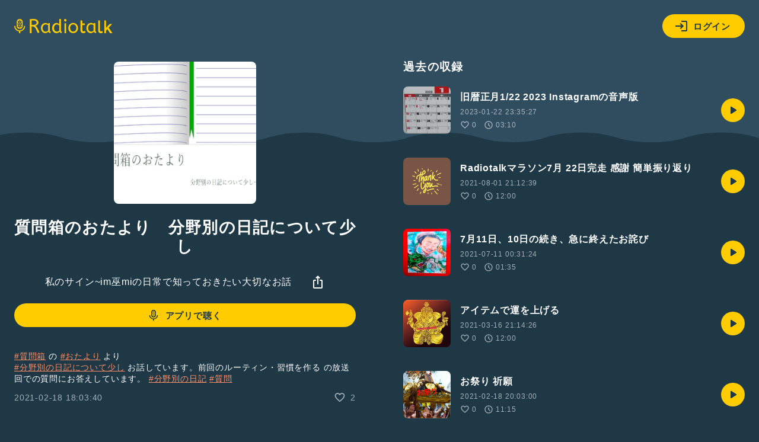

--- FILE ---
content_type: text/html; charset=UTF-8
request_url: https://radiotalk.jp/api/talks/487914
body_size: 1583
content:
{"id":487914,"title":"\u8cea\u554f\u7bb1\u306e\u304a\u305f\u3088\u308a\u3000\u5206\u91ce\u5225\u306e\u65e5\u8a18\u306b\u3064\u3044\u3066\u5c11\u3057","description":"#\u8cea\u554f\u7bb1 \u306e #\u304a\u305f\u3088\u308a \u3088\u308a\n#\u5206\u91ce\u5225\u306e\u65e5\u8a18\u306b\u3064\u3044\u3066\u5c11\u3057 \u304a\u8a71\u3057\u3066\u3044\u307e\u3059\u3002\u524d\u56de\u306e\u30eb\u30fc\u30c6\u30a3\u30f3\u30fb\u7fd2\u6163\u3092\u4f5c\u308b \u306e\u653e\u9001\u56de\u3067\u306e\u8cea\u554f\u306b\u304a\u7b54\u3048\u3057\u3066\u3044\u307e\u3059\u3002 #\u5206\u91ce\u5225\u306e\u65e5\u8a18 #\u8cea\u554f","descriptionHtml":"<a href=\"\/tags\/\u8cea\u554f\u7bb1\" data-category=\"tag\" data-label=\"talk\" data-value=\"\u8cea\u554f\u7bb1\" >#\u8cea\u554f\u7bb1<\/a> \u306e <a href=\"\/tags\/\u304a\u305f\u3088\u308a\" data-category=\"tag\" data-label=\"talk\" data-value=\"\u304a\u305f\u3088\u308a\" >#\u304a\u305f\u3088\u308a<\/a> \u3088\u308a<br \/>\n<a href=\"\/tags\/\u5206\u91ce\u5225\u306e\u65e5\u8a18\u306b\u3064\u3044\u3066\u5c11\u3057\" data-category=\"tag\" data-label=\"talk\" data-value=\"\u5206\u91ce\u5225\u306e\u65e5\u8a18\u306b\u3064\u3044\u3066\u5c11\u3057\" >#\u5206\u91ce\u5225\u306e\u65e5\u8a18\u306b\u3064\u3044\u3066\u5c11\u3057<\/a> \u304a\u8a71\u3057\u3066\u3044\u307e\u3059\u3002\u524d\u56de\u306e\u30eb\u30fc\u30c6\u30a3\u30f3\u30fb\u7fd2\u6163\u3092\u4f5c\u308b \u306e\u653e\u9001\u56de\u3067\u306e\u8cea\u554f\u306b\u304a\u7b54\u3048\u3057\u3066\u3044\u307e\u3059\u3002 <a href=\"\/tags\/\u5206\u91ce\u5225\u306e\u65e5\u8a18\" data-category=\"tag\" data-label=\"talk\" data-value=\"\u5206\u91ce\u5225\u306e\u65e5\u8a18\" >#\u5206\u91ce\u5225\u306e\u65e5\u8a18<\/a> <a href=\"\/tags\/\u8cea\u554f\" data-category=\"tag\" data-label=\"talk\" data-value=\"\u8cea\u554f\" >#\u8cea\u554f<\/a>","imageUrl":"https:\/\/storage.radiotalk.jp\/u374279\/image\/talks\/20210218180339_2ea3.jpg","audioFileUrl":"","audioPlaytimeSeconds":720,"createdAt":"2021-02-18 18:03:40","programId":69707,"programTitle":"\u79c1\u306e\u30b5\u30a4\u30f3~im\u5debmi\u306e\u65e5\u5e38\u3067\u77e5\u3063\u3066\u304a\u304d\u305f\u3044\u5927\u5207\u306a\u304a\u8a71","isOfficialProgram":false,"userId":374279,"userName":"","tags":["\u8cea\u554f\u7bb1","\u304a\u305f\u3088\u308a","\u5206\u91ce\u5225\u306e\u65e5\u8a18\u306b\u3064\u3044\u3066\u5c11\u3057","\u5206\u91ce\u5225\u306e\u65e5\u8a18","\u8cea\u554f"],"tagDetails":[{"tag":"\u8cea\u554f\u7bb1","description":"","thumbnailImageUrl":"https:\/\/storage.googleapis.com\/radiotalk\/common\/images\/tag_thumbnail.png","backgroundImageUrl":"https:\/\/storage.googleapis.com\/radiotalk\/common\/images\/tag_background.png","posts":"1052\u4ef6","totalPlaytimes":"49147\u56de"},{"tag":"\u304a\u305f\u3088\u308a","description":"","thumbnailImageUrl":"https:\/\/storage.googleapis.com\/radiotalk\/common\/images\/tag_thumbnail.png","backgroundImageUrl":"https:\/\/storage.googleapis.com\/radiotalk\/common\/images\/tag_background.png","posts":"2651\u4ef6","totalPlaytimes":"217435\u56de"},{"tag":"\u5206\u91ce\u5225\u306e\u65e5\u8a18\u306b\u3064\u3044\u3066\u5c11\u3057","description":"","thumbnailImageUrl":"https:\/\/storage.googleapis.com\/radiotalk\/common\/images\/tag_thumbnail.png","backgroundImageUrl":"https:\/\/storage.googleapis.com\/radiotalk\/common\/images\/tag_background.png","posts":"1\u4ef6","totalPlaytimes":"11\u56de"},{"tag":"\u5206\u91ce\u5225\u306e\u65e5\u8a18","description":"","thumbnailImageUrl":"https:\/\/storage.googleapis.com\/radiotalk\/common\/images\/tag_thumbnail.png","backgroundImageUrl":"https:\/\/storage.googleapis.com\/radiotalk\/common\/images\/tag_background.png","posts":"1\u4ef6","totalPlaytimes":"11\u56de"},{"tag":"\u8cea\u554f","description":"","thumbnailImageUrl":"https:\/\/storage.googleapis.com\/radiotalk\/common\/images\/tag_thumbnail.png","backgroundImageUrl":"https:\/\/storage.googleapis.com\/radiotalk\/common\/images\/tag_background.png","posts":"1246\u4ef6","totalPlaytimes":"68177\u56de"}],"totalPlayTimes":0,"totalReactions":2}